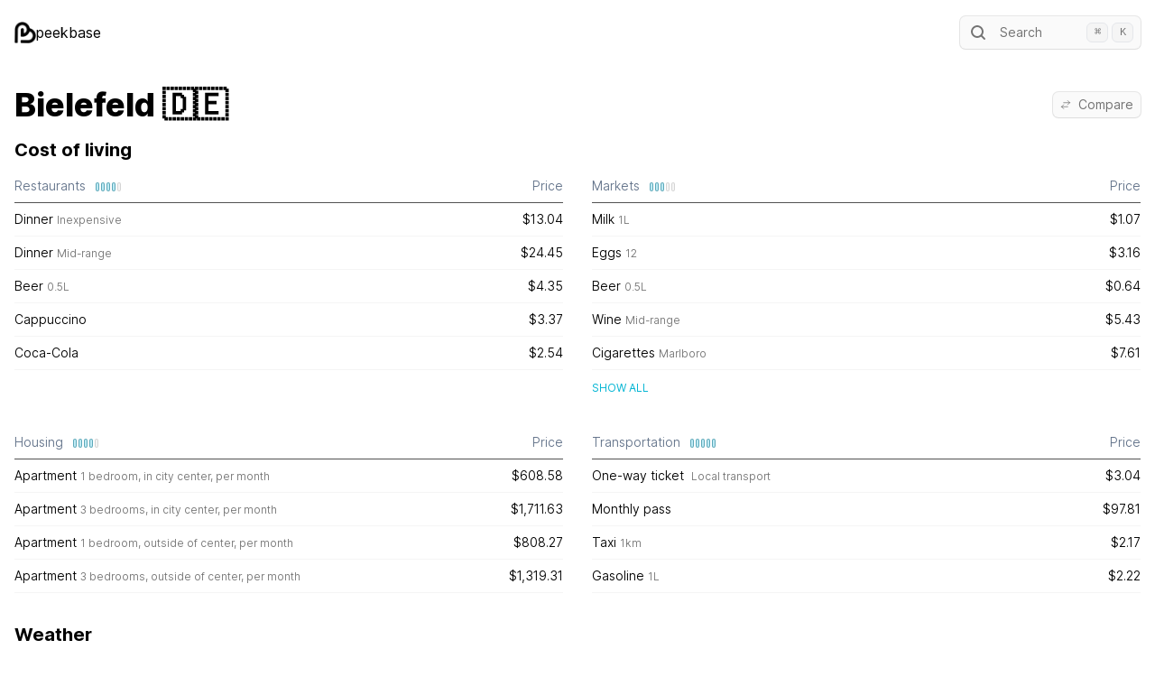

--- FILE ---
content_type: text/html; charset=utf-8
request_url: https://peekbase.com/city/bielefeld
body_size: 7611
content:
<!DOCTYPE html><html class="__variable_aaf875" lang="en"><head><meta charSet="utf-8"/><meta name="viewport" content="width=device-width, initial-scale=1"/><link rel="preload" href="/_next/static/media/c9a5bc6a7c948fb0-s.p.woff2" as="font" crossorigin="" type="font/woff2"/><link rel="preload" as="image" href="/img/logo.png"/><link rel="stylesheet" href="/_next/static/css/e04d21aa839fde64.css" data-precedence="next"/><link rel="preload" as="script" fetchPriority="low" href="/_next/static/chunks/webpack-c0436af2eda5aef8.js"/><script src="/_next/static/chunks/fd9d1056-25cd04371b7fa3e2.js" async=""></script><script src="/_next/static/chunks/472-06bc2ea2aafe1792.js" async=""></script><script src="/_next/static/chunks/main-app-892c3dff08e9cd4c.js" async=""></script><script src="/_next/static/chunks/810-b6478b8290f8070f.js" async=""></script><script src="/_next/static/chunks/42-425f377b41dfa48f.js" async=""></script><script src="/_next/static/chunks/app/layout-a5d09ad4e6c823db.js" async=""></script><script src="/_next/static/chunks/404-e32b8e3b345df1d4.js" async=""></script><script src="/_next/static/chunks/326-318ac59833080540.js" async=""></script><script src="/_next/static/chunks/app/city/layout-fac702a4047a4e61.js" async=""></script><script src="/_next/static/chunks/59-898d13fbccd78c7d.js" async=""></script><script src="/_next/static/chunks/app/city/%5Bslug%5D/page-94dde8abd34537f3.js" async=""></script><title>Peekbase | Bielefeld</title><meta name="description" content="Cost of living in Bielefeld"/><meta name="next-size-adjust"/><script src="/_next/static/chunks/polyfills-c67a75d1b6f99dc8.js" noModule=""></script></head><body><div class="container mx-auto px-4 pb-10"><!--$--><header class="flex items-center justify-between pb-2 pt-4"><a href="/"><div class="flex gap-2 py-2"><img src="/img/logo.png" alt="me" class="h-6 w-6"/> peekbase</div></a><div class="max-w-xs md:min-w-[200px]"><button type="button" class="flex w-full items-center rounded-md bg-neutral-50 py-1.5 pl-2 pr-8 text-sm leading-6 text-neutral-500 shadow-sm ring-1 ring-neutral-900/10 hover:ring-neutral-300 md:pr-2"><svg width="24" height="24" fill="none" aria-hidden="true" class="mr-3 flex-none"><path d="m19 19-3.5-3.5" stroke="currentColor" stroke-width="2" stroke-linecap="round" stroke-linejoin="round"></path><circle cx="11" cy="11" r="6" stroke="currentColor" stroke-width="2" stroke-linecap="round" stroke-linejoin="round"></circle></svg>Search</button><div class="max-h-[70vh]"></div></div></header><!--$--><!--$--><div class="py-4"><div class="flex items-center justify-between"><div><h1 class="py-4 text-4xl font-extrabold">Bielefeld<!-- --> <!-- -->🇩🇪</h1></div><div><div><button class="flex items-center rounded-md bg-neutral-50 px-2 py-0.5 text-sm leading-6 text-neutral-500 shadow-sm ring-1 ring-neutral-900/10 hover:ring-neutral-300"><svg xmlns="http://www.w3.org/2000/svg" fill="none" viewBox="0 0 24 24" stroke-width="1.5" stroke="currentColor" aria-hidden="true" class="mr-2 h-3 w-3 text-neutral-500"><path stroke-linecap="round" stroke-linejoin="round" d="M7.5 21L3 16.5m0 0L7.5 12M3 16.5h13.5m0-13.5L21 7.5m0 0L16.5 12M21 7.5H7.5"></path></svg>Compare</button><div class="max-h-[70vh]"></div></div></div></div><h2 class="pb-2 text-xl font-bold">Cost of living</h2><div class="grid gap-8 md:grid-cols-2"><div><div class="grid grid-cols-[4fr_1fr] text-sm font-[350]"><div class="text-caption border-b border-neutral-600 py-2 text-slate-500"><span class="flex items-center">Restaurants<div class="flex items-center ml-2 mt-px"><div class="ml-1 w-0.5 rounded-md h-2 ring-1 ring-[#5DA8B9] bg-[#BEEAF4]"></div><div class="ml-1 w-0.5 rounded-md h-2 ring-1 ring-[#5DA8B9] bg-[#BEEAF4]"></div><div class="ml-1 w-0.5 rounded-md h-2 ring-1 ring-[#5DA8B9] bg-[#BEEAF4]"></div><div class="ml-1 w-0.5 rounded-md h-2 ring-1 ring-[#5DA8B9] bg-[#BEEAF4]"></div><div class="ml-1 w-0.5 rounded-md h-2 ring-1 ring-neutral-300 bg-neutral-100"></div></div></span></div><div class="text-caption border-b border-neutral-600 py-2 text-slate-500"><span class="flex items-center justify-end">Price</span></div><div class="border-b border-neutral-100 py-2">Dinner<span class="pl-1"><span class="text-xs text-neutral-500">Inexpensive</span></span></div><div class="border-b border-neutral-100 py-2 text-right">$13.04</div><div class="border-b border-neutral-100 py-2">Dinner<span class="pl-1"><span class="text-xs text-neutral-500">Mid-range</span></span></div><div class="border-b border-neutral-100 py-2 text-right">$24.45</div><div class="border-b border-neutral-100 py-2">Beer<span class="pl-1"><span class="text-neutral-500 text-xs">0.5L</span></span></div><div class="border-b border-neutral-100 py-2 text-right">$4.35</div><div class="border-b border-neutral-100 py-2">Cappuccino</div><div class="border-b border-neutral-100 py-2 text-right">$3.37</div><div class="border-b border-neutral-100 py-2">Coca-Cola</div><div class="border-b border-neutral-100 py-2 text-right">$2.54</div></div></div><div><div class="grid grid-cols-[4fr_1fr] text-sm font-[350]"><div class="text-caption border-b border-neutral-600 py-2 text-slate-500"><span class="flex items-center">Markets<div class="flex items-center ml-2 mt-px"><div class="ml-1 w-0.5 rounded-md h-2 ring-1 ring-[#5DA8B9] bg-[#BEEAF4]"></div><div class="ml-1 w-0.5 rounded-md h-2 ring-1 ring-[#5DA8B9] bg-[#BEEAF4]"></div><div class="ml-1 w-0.5 rounded-md h-2 ring-1 ring-[#5DA8B9] bg-[#BEEAF4]"></div><div class="ml-1 w-0.5 rounded-md h-2 ring-1 ring-neutral-300 bg-neutral-100"></div><div class="ml-1 w-0.5 rounded-md h-2 ring-1 ring-neutral-300 bg-neutral-100"></div></div></span></div><div class="text-caption border-b border-neutral-600 py-2 text-slate-500"><span class="flex items-center justify-end">Price</span></div><div class="border-b border-neutral-100 py-2">Milk<span class="pl-1"><span class="text-neutral-500 text-xs">1L</span></span></div><div class="border-b border-neutral-100 py-2 text-right">$1.07</div><div class="border-b border-neutral-100 py-2">Eggs<span class="pl-1"><span class="text-neutral-500 text-xs">12</span></span></div><div class="border-b border-neutral-100 py-2 text-right">$3.16</div><div class="border-b border-neutral-100 py-2">Beer<span class="pl-1"><span class="text-neutral-500 text-xs">0.5L</span></span></div><div class="border-b border-neutral-100 py-2 text-right">$0.64</div><div class="border-b border-neutral-100 py-2">Wine<span class="pl-1"><span class="text-xs text-neutral-500">Mid-range</span></span></div><div class="border-b border-neutral-100 py-2 text-right">$5.43</div><div class="border-b border-neutral-100 py-2">Cigarettes<span class="pl-1"><span class="text-xs text-neutral-500">Marlboro</span></span></div><div class="border-b border-neutral-100 py-2 text-right">$7.61</div></div><button type="button" class="text-cyan-500 hover:text-cyan-600 background-transparent uppercase text-xs outline-none focus:outline-none ease-linear transition-all duration-150 mt-3">Show all</button></div><div><div class="grid grid-cols-[4fr_1fr] text-sm font-[350]"><div class="text-caption border-b border-neutral-600 py-2 text-slate-500"><span class="flex items-center">Housing<div class="flex items-center ml-2 mt-px"><div class="ml-1 w-0.5 rounded-md h-2 ring-1 ring-[#5DA8B9] bg-[#BEEAF4]"></div><div class="ml-1 w-0.5 rounded-md h-2 ring-1 ring-[#5DA8B9] bg-[#BEEAF4]"></div><div class="ml-1 w-0.5 rounded-md h-2 ring-1 ring-[#5DA8B9] bg-[#BEEAF4]"></div><div class="ml-1 w-0.5 rounded-md h-2 ring-1 ring-[#5DA8B9] bg-[#BEEAF4]"></div><div class="ml-1 w-0.5 rounded-md h-2 ring-1 ring-neutral-300 bg-neutral-100"></div></div></span></div><div class="text-caption border-b border-neutral-600 py-2 text-slate-500"><span class="flex items-center justify-end">Price</span></div><div class="border-b border-neutral-100 py-2">Apartment<span class="pl-1"><span class="text-xs text-neutral-500">1 bedroom, in city center</span><span class="text-neutral-500 text-xs">, per month</span></span></div><div class="border-b border-neutral-100 py-2 text-right">$608.58</div><div class="border-b border-neutral-100 py-2">Apartment<span class="pl-1"><span class="text-xs text-neutral-500">3 bedrooms, in city center</span><span class="text-neutral-500 text-xs">, per month</span></span></div><div class="border-b border-neutral-100 py-2 text-right">$1,711.63</div><div class="border-b border-neutral-100 py-2">Apartment<span class="pl-1"><span class="text-xs text-neutral-500">1 bedroom, outside of center</span><span class="text-neutral-500 text-xs">, per month</span></span></div><div class="border-b border-neutral-100 py-2 text-right">$808.27</div><div class="border-b border-neutral-100 py-2">Apartment<span class="pl-1"><span class="text-xs text-neutral-500">3 bedrooms, outside of center</span><span class="text-neutral-500 text-xs">, per month</span></span></div><div class="border-b border-neutral-100 py-2 text-right">$1,319.31</div></div></div><div><div class="grid grid-cols-[4fr_1fr] text-sm font-[350]"><div class="text-caption border-b border-neutral-600 py-2 text-slate-500"><span class="flex items-center">Transportation<div class="flex items-center ml-2 mt-px"><div class="ml-1 w-0.5 rounded-md h-2 ring-1 ring-[#5DA8B9] bg-[#BEEAF4]"></div><div class="ml-1 w-0.5 rounded-md h-2 ring-1 ring-[#5DA8B9] bg-[#BEEAF4]"></div><div class="ml-1 w-0.5 rounded-md h-2 ring-1 ring-[#5DA8B9] bg-[#BEEAF4]"></div><div class="ml-1 w-0.5 rounded-md h-2 ring-1 ring-[#5DA8B9] bg-[#BEEAF4]"></div><div class="ml-1 w-0.5 rounded-md h-2 ring-1 ring-[#5DA8B9] bg-[#BEEAF4]"></div></div></span></div><div class="text-caption border-b border-neutral-600 py-2 text-slate-500"><span class="flex items-center justify-end">Price</span></div><div class="border-b border-neutral-100 py-2">One-way ticket <span class="pl-1"><span class="text-xs text-neutral-500">Local transport</span></span></div><div class="border-b border-neutral-100 py-2 text-right">$3.04</div><div class="border-b border-neutral-100 py-2">Monthly pass</div><div class="border-b border-neutral-100 py-2 text-right">$97.81</div><div class="border-b border-neutral-100 py-2">Taxi<span class="pl-1"><span class="text-neutral-500 text-xs">1km</span></span></div><div class="border-b border-neutral-100 py-2 text-right">$2.17</div><div class="border-b border-neutral-100 py-2">Gasoline<span class="pl-1"><span class="text-neutral-500 text-xs">1L</span></span></div><div class="border-b border-neutral-100 py-2 text-right">$2.22</div></div></div></div><h2 class="pb-2 pt-8 text-xl font-bold">Weather</h2><div class="grid gap-4 md:grid-cols-2 md:gap-8 lg:grid-cols-3 xl:gap-32"><div class="text-sm font-[350] md:col-span-2 lg:col-span-1"><div class="pb-3 font-semibold">Monthly weather rating</div><div class="columns-2 gap-2 md:columns-3 lg:columns-1"><div class="flex items-center py-1"><div class="w-12 text-xs uppercase">Jan</div><div class="min-w-[110px]"><div class="rounded-md border px-5 text-center border-yellow-400">Mediocre</div></div></div><div class="flex items-center py-1"><div class="w-12 text-xs uppercase">Feb</div><div class="min-w-[110px]"><div class="rounded-md border px-5 text-center border-yellow-400">Mediocre</div></div></div><div class="flex items-center py-1"><div class="w-12 text-xs uppercase">Mar</div><div class="min-w-[110px]"><div class="rounded-md border px-5 text-center border-yellow-400">Mediocre</div></div></div><div class="flex items-center py-1"><div class="w-12 text-xs uppercase">Apr</div><div class="min-w-[110px]"><div class="rounded-md border px-5 text-center border-green-300">Fair</div></div></div><div class="flex items-center py-1"><div class="w-12 text-xs uppercase">May</div><div class="min-w-[110px]"><div class="rounded-md border px-5 text-center border-green-400">Pleasant</div></div></div><div class="flex items-center py-1"><div class="w-12 text-xs uppercase">Jun</div><div class="min-w-[110px]"><div class="rounded-md border px-5 text-center border-green-600">Excellent</div></div></div><div class="flex items-center py-1"><div class="w-12 text-xs uppercase">Jul</div><div class="min-w-[110px]"><div class="rounded-md border px-5 text-center border-green-600">Excellent</div></div></div><div class="flex items-center py-1"><div class="w-12 text-xs uppercase">Aug</div><div class="min-w-[110px]"><div class="rounded-md border px-5 text-center border-green-600">Excellent</div></div></div><div class="flex items-center py-1"><div class="w-12 text-xs uppercase">Sep</div><div class="min-w-[110px]"><div class="rounded-md border px-5 text-center border-green-400">Pleasant</div></div></div><div class="flex items-center py-1"><div class="w-12 text-xs uppercase">Oct</div><div class="min-w-[110px]"><div class="rounded-md border px-5 text-center border-green-300">Fair</div></div></div><div class="flex items-center py-1"><div class="w-12 text-xs uppercase">Nov</div><div class="min-w-[110px]"><div class="rounded-md border px-5 text-center border-yellow-400">Mediocre</div></div></div><div class="flex items-center py-1"><div class="w-12 text-xs uppercase">Dec</div><div class="min-w-[110px]"><div class="rounded-md border px-5 text-center border-yellow-400">Mediocre</div></div></div></div></div><div class="grid grid-cols-[auto_auto_1fr_auto] items-center gap-2 gap-x-4 text-sm font-[350]"><div class="col-span-4 pb-1 font-semibold">Temperature</div><div class="text-xs uppercase">Jan</div><div class="text-right text-neutral-500">1<!-- -->°</div><svg width="100%" height="12"><rect x="0" y="3" width="100%" height="4" fill="#F3F4F6" stroke="#E4E7EB" rx="2"></rect><rect x="calc(0% + 0.5px)" y="2" width="18.105385060799083%" height="6" fill="#FADDB1" stroke="#F0AC47" rx="2"></rect></svg><div class="text-right font-normal">5<!-- -->°</div><div class="text-xs uppercase">Feb</div><div class="text-right text-neutral-500">1<!-- -->°</div><svg width="100%" height="12"><rect x="0" y="3" width="100%" height="4" fill="#F3F4F6" stroke="#E4E7EB" rx="2"></rect><rect x="0.34651874338302513%" y="2" width="26.57989536186498%" height="6" fill="#FADDB1" stroke="#F0AC47" rx="2"></rect></svg><div class="text-right font-normal">7<!-- -->°</div><div class="text-xs uppercase">Mar</div><div class="text-right text-neutral-500">2<!-- -->°</div><svg width="100%" height="12"><rect x="0" y="3" width="100%" height="4" fill="#F3F4F6" stroke="#E4E7EB" rx="2"></rect><rect x="5.669947886508389%" y="2" width="34.59872611464968%" height="6" fill="#FADDB1" stroke="#F0AC47" rx="2"></rect></svg><div class="text-right font-normal">10<!-- -->°</div><div class="text-xs uppercase">Apr</div><div class="text-right text-neutral-500">4<!-- -->°</div><svg width="100%" height="12"><rect x="0" y="3" width="100%" height="4" fill="#F3F4F6" stroke="#E4E7EB" rx="2"></rect><rect x="16.71461107894229%" y="2" width="40.00262497587337%" height="6" fill="#FADDB1" stroke="#F0AC47" rx="2"></rect></svg><div class="text-right font-normal">14<!-- -->°</div><div class="text-xs uppercase">May</div><div class="text-right text-neutral-500">9<!-- -->°</div><svg width="100%" height="12"><rect x="0" y="3" width="100%" height="4" fill="#F3F4F6" stroke="#E4E7EB" rx="2"></rect><rect x="34.705269253039965%" y="2" width="40.49334105385058%" height="6" fill="#FADDB1" stroke="#F0AC47" rx="2"></rect></svg><div class="text-right font-normal">18<!-- -->°</div><div class="text-xs uppercase">Jun</div><div class="text-right text-neutral-500">14<!-- -->°</div><svg width="100%" height="12"><rect x="0" y="3" width="100%" height="4" fill="#F3F4F6" stroke="#E4E7EB" rx="2"></rect><rect x="56.659795406292226%" y="2" width="39.17930901370391%" height="6" fill="#FADDB1" stroke="#F0AC47" rx="2"></rect></svg><div class="text-right font-normal">23<!-- -->°</div><div class="text-xs uppercase">Jul</div><div class="text-right text-neutral-500">14<!-- -->°</div><svg width="100%" height="12"><rect x="0" y="3" width="100%" height="4" fill="#F3F4F6" stroke="#E4E7EB" rx="2"></rect><rect x="59.59235668789811%" y="2" width="37.887666473653745%" height="6" fill="#FADDB1" stroke="#F0AC47" rx="2"></rect></svg><div class="text-right font-normal">23<!-- -->°</div><div class="text-xs uppercase">Aug</div><div class="text-right text-neutral-500">15<!-- -->°</div><svg width="100%" height="12"><rect x="0" y="3" width="100%" height="4" fill="#F3F4F6" stroke="#E4E7EB" rx="2"></rect><rect x="62.02200347423281%" y="2" width="calc(37.977996525767175% - 0.5px)" height="6" fill="#FADDB1" stroke="#F0AC47" rx="2"></rect></svg><div class="text-right font-normal">24<!-- -->°</div><div class="text-xs uppercase">Sep</div><div class="text-right text-neutral-500">11<!-- -->°</div><svg width="100%" height="12"><rect x="0" y="3" width="100%" height="4" fill="#F3F4F6" stroke="#E4E7EB" rx="2"></rect><rect x="44.937116386797925%" y="2" width="34.92630766261339%" height="6" fill="#FADDB1" stroke="#F0AC47" rx="2"></rect></svg><div class="text-right font-normal">19<!-- -->°</div><div class="text-xs uppercase">Oct</div><div class="text-right text-neutral-500">9<!-- -->°</div><svg width="100%" height="12"><rect x="0" y="3" width="100%" height="4" fill="#F3F4F6" stroke="#E4E7EB" rx="2"></rect><rect x="36.870874348581346%" y="2" width="26.58946149392012%" height="6" fill="#FADDB1" stroke="#F0AC47" rx="2"></rect></svg><div class="text-right font-normal">15<!-- -->°</div><div class="text-xs uppercase">Nov</div><div class="text-right text-neutral-500">4<!-- -->°</div><svg width="100%" height="12"><rect x="0" y="3" width="100%" height="4" fill="#F3F4F6" stroke="#E4E7EB" rx="2"></rect><rect x="15.699826288361308%" y="2" width="21.336807566106955%" height="6" fill="#FADDB1" stroke="#F0AC47" rx="2"></rect></svg><div class="text-right font-normal">9<!-- -->°</div><div class="text-xs uppercase">Dec</div><div class="text-right text-neutral-500">2<!-- -->°</div><svg width="100%" height="12"><rect x="0" y="3" width="100%" height="4" fill="#F3F4F6" stroke="#E4E7EB" rx="2"></rect><rect x="6.791092192366076%" y="2" width="16.27510915663782%" height="6" fill="#FADDB1" stroke="#F0AC47" rx="2"></rect></svg><div class="text-right font-normal">6<!-- -->°</div></div><div class="grid grid-cols-[auto_auto_1fr_auto] items-center gap-2 gap-x-4 text-sm font-[350]"><div class="col-span-4 pb-1 font-semibold">Precipitation</div><div class="text-xs uppercase">Jan</div><svg width="100%" height="12"><rect x="1" y="2" width="94%" height="6" fill="#A8E4F2" stroke="#238FA6" rx="2"></rect></svg><div class="whitespace-nowrap text-right font-normal">77<!-- --> mm</div><div class="text-neutral-500">6<span class="text-xs">h</span> <!-- -->29<span class="text-xs">min</span></div><div class="text-xs uppercase">Feb</div><svg width="100%" height="12"><rect x="1" y="2" width="98%" height="6" fill="#A8E4F2" stroke="#238FA6" rx="2"></rect></svg><div class="whitespace-nowrap text-right font-normal">80<!-- --> mm</div><div class="text-neutral-500">5<span class="text-xs">h</span> <!-- -->47<span class="text-xs">min</span></div><div class="text-xs uppercase">Mar</div><svg width="100%" height="12"><rect x="1" y="2" width="74%" height="6" fill="#A8E4F2" stroke="#238FA6" rx="2"></rect></svg><div class="whitespace-nowrap text-right font-normal">60<!-- --> mm</div><div class="text-neutral-500">4<span class="text-xs">h</span> <!-- -->48<span class="text-xs">min</span></div><div class="text-xs uppercase">Apr</div><svg width="100%" height="12"><rect x="1" y="2" width="56%" height="6" fill="#A8E4F2" stroke="#238FA6" rx="2"></rect></svg><div class="whitespace-nowrap text-right font-normal">45<!-- --> mm</div><div class="text-neutral-500">4<span class="text-xs">h</span> <!-- -->1<span class="text-xs">min</span></div><div class="text-xs uppercase">May</div><svg width="100%" height="12"><rect x="1" y="2" width="66%" height="6" fill="#A8E4F2" stroke="#238FA6" rx="2"></rect></svg><div class="whitespace-nowrap text-right font-normal">54<!-- --> mm</div><div class="text-neutral-500">3<span class="text-xs">h</span> <!-- -->52<span class="text-xs">min</span></div><div class="text-xs uppercase">Jun</div><svg width="100%" height="12"><rect x="1" y="2" width="77%" height="6" fill="#A8E4F2" stroke="#238FA6" rx="2"></rect></svg><div class="whitespace-nowrap text-right font-normal">63<!-- --> mm</div><div class="text-neutral-500">3<span class="text-xs">h</span> <!-- -->22<span class="text-xs">min</span></div><div class="text-xs uppercase">Jul</div><svg width="100%" height="12"><rect x="1" y="2" width="95%" height="6" fill="#A8E4F2" stroke="#238FA6" rx="2"></rect></svg><div class="whitespace-nowrap text-right font-normal">78<!-- --> mm</div><div class="text-neutral-500">3<span class="text-xs">h</span> <!-- -->52<span class="text-xs">min</span></div><div class="text-xs uppercase">Aug</div><svg width="100%" height="12"><rect x="1" y="2" width="74%" height="6" fill="#A8E4F2" stroke="#238FA6" rx="2"></rect></svg><div class="whitespace-nowrap text-right font-normal">60<!-- --> mm</div><div class="text-neutral-500">3<span class="text-xs">h</span> <!-- -->39<span class="text-xs">min</span></div><div class="text-xs uppercase">Sep</div><svg width="100%" height="12"><rect x="1" y="2" width="74%" height="6" fill="#A8E4F2" stroke="#238FA6" rx="2"></rect></svg><div class="whitespace-nowrap text-right font-normal">60<!-- --> mm</div><div class="text-neutral-500">3<span class="text-xs">h</span> <!-- -->53<span class="text-xs">min</span></div><div class="text-xs uppercase">Oct</div><svg width="100%" height="12"><rect x="1" y="2" width="89%" height="6" fill="#A8E4F2" stroke="#238FA6" rx="2"></rect></svg><div class="whitespace-nowrap text-right font-normal">73<!-- --> mm</div><div class="text-neutral-500">4<span class="text-xs">h</span> <!-- -->49<span class="text-xs">min</span></div><div class="text-xs uppercase">Nov</div><svg width="100%" height="12"><rect x="1" y="2" width="62%" height="6" fill="#A8E4F2" stroke="#238FA6" rx="2"></rect></svg><div class="whitespace-nowrap text-right font-normal">51<!-- --> mm</div><div class="text-neutral-500">4<span class="text-xs">h</span> <!-- -->24<span class="text-xs">min</span></div><div class="text-xs uppercase">Dec</div><svg width="100%" height="12"><rect x="1" y="2" width="calc(100% - 1.5px)" height="6" fill="#A8E4F2" stroke="#238FA6" rx="2"></rect></svg><div class="whitespace-nowrap text-right font-normal">81<!-- --> mm</div><div class="text-neutral-500">6<span class="text-xs">h</span> <!-- -->12<span class="text-xs">min</span></div></div></div></div><!--/$--><!--/$--><!--/$--></div><style>
          #nprogress {
            pointer-events: none;
          }

          #nprogress .bar {
            background: #A8E3F2;

            position: fixed;
            z-index: 1031;
            top: 0;
            left: 0;

            width: 100%;
            height: 4px;
          }

          /* Fancy blur effect */
          #nprogress .peg {
            display: block;
            position: absolute;
            right: 0px;
            width: 100px;
            height: 100%;
            box-shadow: 0 0 10px #A8E3F2, 0 0 5px #A8E3F2;
            opacity: 1.0;

            -webkit-transform: rotate(3deg) translate(0px, -4px);
                -ms-transform: rotate(3deg) translate(0px, -4px);
                    transform: rotate(3deg) translate(0px, -4px);
          }

          /* Remove these to get rid of the spinner */
          #nprogress .spinner {
            display: block;
            position: fixed;
            z-index: 1031;
            top: 15px;
            right: 15px;
          }

          #nprogress .spinner-icon {
            width: 18px;
            height: 18px;
            box-sizing: border-box;

            border: solid 2px transparent;
            border-top-color: #A8E3F2;
            border-left-color: #A8E3F2;
            border-radius: 50%;

            -webkit-animation: nprogress-spinner 400ms linear infinite;
                    animation: nprogress-spinner 400ms linear infinite;
          }

          .nprogress-custom-parent {
            overflow: hidden;
            position: relative;
          }

          .nprogress-custom-parent #nprogress .spinner,
          .nprogress-custom-parent #nprogress .bar {
            position: absolute;
          }

          @-webkit-keyframes nprogress-spinner {
            0%   { -webkit-transform: rotate(0deg); }
            100% { -webkit-transform: rotate(360deg); }
          }
          @keyframes nprogress-spinner {
            0%   { transform: rotate(0deg); }
            100% { transform: rotate(360deg); }
          }
        </style><script src="/_next/static/chunks/webpack-c0436af2eda5aef8.js" async=""></script><script>(self.__next_f=self.__next_f||[]).push([0]);self.__next_f.push([2,null])</script><script>self.__next_f.push([1,"1:HL[\"/_next/static/media/c9a5bc6a7c948fb0-s.p.woff2\",\"font\",{\"crossOrigin\":\"\",\"type\":\"font/woff2\"}]\n2:HL[\"/_next/static/css/e04d21aa839fde64.css\",\"style\"]\n0:\"$L3\"\n"])</script><script>self.__next_f.push([1,"4:I[3728,[],\"\"]\n6:I[9928,[],\"\"]\n7:I[9767,[\"810\",\"static/chunks/810-b6478b8290f8070f.js\",\"42\",\"static/chunks/42-425f377b41dfa48f.js\",\"185\",\"static/chunks/app/layout-a5d09ad4e6c823db.js\"],\"Providers\"]\n8:I[6954,[],\"\"]\n9:I[7264,[],\"\"]\na:I[8326,[\"810\",\"static/chunks/810-b6478b8290f8070f.js\",\"42\",\"static/chunks/42-425f377b41dfa48f.js\",\"404\",\"static/chunks/404-e32b8e3b345df1d4.js\",\"326\",\"static/chunks/326-318ac59833080540.js\",\"75\",\"static/chunks/app/city/layout-fac702a4047a4e61.js\"],\"\"]\nb:I[3021,[\"810\",\"static/chu"])</script><script>self.__next_f.push([1,"nks/810-b6478b8290f8070f.js\",\"42\",\"static/chunks/42-425f377b41dfa48f.js\",\"404\",\"static/chunks/404-e32b8e3b345df1d4.js\",\"326\",\"static/chunks/326-318ac59833080540.js\",\"75\",\"static/chunks/app/city/layout-fac702a4047a4e61.js\"],\"\"]\ne:I[3994,[\"810\",\"static/chunks/810-b6478b8290f8070f.js\",\"42\",\"static/chunks/42-425f377b41dfa48f.js\",\"185\",\"static/chunks/app/layout-a5d09ad4e6c823db.js\"],\"\"]\n"])</script><script>self.__next_f.push([1,"3:[[[\"$\",\"link\",\"0\",{\"rel\":\"stylesheet\",\"href\":\"/_next/static/css/e04d21aa839fde64.css\",\"precedence\":\"next\",\"crossOrigin\":\"$undefined\"}]],[\"$\",\"$L4\",null,{\"buildId\":\"q5hiU_gZYa6whXnHCiyQe\",\"assetPrefix\":\"\",\"initialCanonicalUrl\":\"/city/bielefeld\",\"initialTree\":[\"\",{\"children\":[\"city\",{\"children\":[[\"slug\",\"bielefeld\",\"d\"],{\"children\":[\"__PAGE__\",{}]}]}]},\"$undefined\",\"$undefined\",true],\"initialHead\":[false,\"$L5\"],\"globalErrorComponent\":\"$6\",\"children\":[null,[\"$\",\"html\",null,{\"className\":\"__variable_aaf875\",\"lang\":\"en\",\"children\":[[\"$\",\"head\",null,{}],[\"$\",\"body\",null,{\"children\":[[\"$\",\"$L7\",null,{\"children\":[\"$\",\"div\",null,{\"className\":\"container mx-auto px-4 pb-10\",\"children\":[\"$\",\"$L8\",null,{\"parallelRouterKey\":\"children\",\"segmentPath\":[\"children\"],\"loading\":[\"$\",\"div\",null,{\"className\":\"flex justify-center items-center h-screen\",\"children\":[\"$\",\"div\",null,{\"className\":\"rounded-full animate-spin border border-solid border-neutral-500 border-t-transparent w-12 h-12\"}]}],\"loadingStyles\":[],\"loadingScripts\":[],\"hasLoading\":true,\"error\":\"$undefined\",\"errorStyles\":\"$undefined\",\"errorScripts\":\"$undefined\",\"template\":[\"$\",\"$L9\",null,{}],\"templateStyles\":\"$undefined\",\"templateScripts\":\"$undefined\",\"notFound\":[[\"$\",\"title\",null,{\"children\":\"404: This page could not be found.\"}],[\"$\",\"div\",null,{\"style\":{\"fontFamily\":\"system-ui,\\\"Segoe UI\\\",Roboto,Helvetica,Arial,sans-serif,\\\"Apple Color Emoji\\\",\\\"Segoe UI Emoji\\\"\",\"height\":\"100vh\",\"textAlign\":\"center\",\"display\":\"flex\",\"flexDirection\":\"column\",\"alignItems\":\"center\",\"justifyContent\":\"center\"},\"children\":[\"$\",\"div\",null,{\"children\":[[\"$\",\"style\",null,{\"dangerouslySetInnerHTML\":{\"__html\":\"body{color:#000;background:#fff;margin:0}.next-error-h1{border-right:1px solid rgba(0,0,0,.3)}@media (prefers-color-scheme:dark){body{color:#fff;background:#000}.next-error-h1{border-right:1px solid rgba(255,255,255,.3)}}\"}}],[\"$\",\"h1\",null,{\"className\":\"next-error-h1\",\"style\":{\"display\":\"inline-block\",\"margin\":\"0 20px 0 0\",\"padding\":\"0 23px 0 0\",\"fontSize\":24,\"fontWeight\":500,\"verticalAlign\":\"top\",\"lineHeight\":\"49px\"},\"children\":\"404\"}],[\"$\",\"div\",null,{\"style\":{\"display\":\"inline-block\"},\"children\":[\"$\",\"h2\",null,{\"style\":{\"fontSize\":14,\"fontWeight\":400,\"lineHeight\":\"49px\",\"margin\":0},\"children\":\"This page could not be found.\"}]}]]}]}]],\"notFoundStyles\":[],\"childProp\":{\"current\":[null,[[\"$\",\"header\",null,{\"className\":\"flex items-center justify-between pb-2 pt-4\",\"children\":[[\"$\",\"$La\",null,{\"href\":\"/\",\"children\":[\"$\",\"div\",null,{\"className\":\"flex gap-2 py-2\",\"children\":[[\"$\",\"img\",null,{\"src\":\"/img/logo.png\",\"alt\":\"me\",\"className\":\"h-6 w-6\"}],\" peekbase\"]}]}],[\"$\",\"div\",null,{\"className\":\"max-w-xs md:min-w-[200px]\",\"children\":[\"$\",\"$Lb\",null,{}]}]]}],[\"$\",\"$L8\",null,{\"parallelRouterKey\":\"children\",\"segmentPath\":[\"children\",\"city\",\"children\"],\"loading\":[\"$\",\"div\",null,{\"className\":\"flex justify-center items-center h-screen\",\"children\":[\"$\",\"div\",null,{\"className\":\"rounded-full animate-spin border border-solid border-neutral-500 border-t-transparent w-12 h-12\"}]}],\"loadingStyles\":[],\"loadingScripts\":[],\"hasLoading\":true,\"error\":\"$undefined\",\"errorStyles\":\"$undefined\",\"errorScripts\":\"$undefined\",\"template\":[\"$\",\"$L9\",null,{}],\"templateStyles\":\"$undefined\",\"templateScripts\":\"$undefined\",\"notFound\":\"$undefined\",\"notFoundStyles\":\"$undefined\",\"childProp\":{\"current\":[\"$\",\"$L8\",null,{\"parallelRouterKey\":\"children\",\"segmentPath\":[\"children\",\"city\",\"children\",[\"slug\",\"bielefeld\",\"d\"],\"children\"],\"loading\":[\"$\",\"div\",null,{\"className\":\"flex justify-center items-center h-screen\",\"children\":[\"$\",\"div\",null,{\"className\":\"rounded-full animate-spin border border-solid border-neutral-500 border-t-transparent w-12 h-12\"}]}],\"loadingStyles\":[],\"loadingScripts\":[],\"hasLoading\":true,\"error\":\"$undefined\",\"errorStyles\":\"$undefined\",\"errorScripts\":\"$undefined\",\"template\":[\"$\",\"$L9\",null,{}],\"templateStyles\":\"$undefined\",\"templateScripts\":\"$undefined\",\"notFound\":\"$undefined\",\"notFoundStyles\":\"$undefined\",\"childProp\":{\"current\":[\"$Lc\",\"$Ld\",null],\"segment\":\"__PAGE__\"},\"styles\":null}],\"segment\":[\"slug\",\"bielefeld\",\"d\"]},\"styles\":null}]],null],\"segment\":\"city\"},\"styles\":null}]}]}],[\"$\",\"$Le\",null,{\"strategy\":\"lazyOnload\",\"data-api\":\"https://data.hapsli.com\",\"data-domain\":\"peekbase.com\",\"src\":\"https://js.hapsli.com/hapsli.js\"}]]}]]}],null]}]]\n"])</script><script>self.__next_f.push([1,"5:[[\"$\",\"meta\",\"0\",{\"name\":\"viewport\",\"content\":\"width=device-width, initial-scale=1\"}],[\"$\",\"meta\",\"1\",{\"charSet\":\"utf-8\"}],[\"$\",\"title\",\"2\",{\"children\":\"Peekbase | Bielefeld\"}],[\"$\",\"meta\",\"3\",{\"name\":\"description\",\"content\":\"Cost of living in Bielefeld\"}],[\"$\",\"meta\",\"4\",{\"name\":\"next-size-adjust\"}]]\nc:null\n"])</script><script>self.__next_f.push([1,"f:I[4173,[\"810\",\"static/chunks/810-b6478b8290f8070f.js\",\"42\",\"static/chunks/42-425f377b41dfa48f.js\",\"404\",\"static/chunks/404-e32b8e3b345df1d4.js\",\"59\",\"static/chunks/59-898d13fbccd78c7d.js\",\"893\",\"static/chunks/app/city/%5Bslug%5D/page-94dde8abd34537f3.js\"],\"\"]\n10:I[4484,[\"810\",\"static/chunks/810-b6478b8290f8070f.js\",\"42\",\"static/chunks/42-425f377b41dfa48f.js\",\"404\",\"static/chunks/404-e32b8e3b345df1d4.js\",\"59\",\"static/chunks/59-898d13fbccd78c7d.js\",\"893\",\"static/chunks/app/city/%5Bslug%5D/page-94dde8abd3453"])</script><script>self.__next_f.push([1,"7f3.js\"],\"\"]\n"])</script><script>self.__next_f.push([1,"d:[\"$\",\"div\",null,{\"className\":\"py-4\",\"children\":[[\"$\",\"div\",null,{\"className\":\"flex items-center justify-between\",\"children\":[[\"$\",\"div\",null,{\"children\":[\"$\",\"h1\",null,{\"className\":\"py-4 text-4xl font-extrabold\",\"children\":[\"Bielefeld\",\" \",\"🇩🇪\"]}]}],[\"$\",\"div\",null,{\"children\":[\"$\",\"$Lf\",null,{\"slug\":\"bielefeld\"}]}]]}],[\"$\",\"h2\",null,{\"className\":\"pb-2 text-xl font-bold\",\"children\":\"Cost of living\"}],[\"$\",\"$L10\",null,{\"items\":[{\"id\":19,\"slug\":\"app-top-1\",\"title\":\"Apartment\",\"category\":\"housing\",\"amount\":\"30\",\"unit\":\"day\",\"description\":\"1 bedroom, in city center\",\"order\":1},{\"id\":1,\"slug\":\"dinner-cheap\",\"title\":\"Dinner\",\"category\":\"restaurant\",\"amount\":null,\"unit\":null,\"description\":\"Inexpensive\",\"order\":1},{\"id\":15,\"slug\":\"ticket\",\"title\":\"One-way ticket \",\"category\":\"transportation\",\"amount\":null,\"unit\":null,\"description\":\"Local transport\",\"order\":1},{\"id\":6,\"slug\":\"milk\",\"title\":\"Milk\",\"category\":\"market\",\"amount\":\"1\",\"unit\":\"liter\",\"description\":null,\"order\":1},{\"id\":20,\"slug\":\"app-top-3\",\"title\":\"Apartment\",\"category\":\"housing\",\"amount\":\"30\",\"unit\":\"day\",\"description\":\"3 bedrooms, in city center\",\"order\":2},{\"id\":16,\"slug\":\"monthly-pass\",\"title\":\"Monthly pass\",\"category\":\"transportation\",\"amount\":null,\"unit\":null,\"description\":null,\"order\":2},{\"id\":7,\"slug\":\"eggs\",\"title\":\"Eggs\",\"category\":\"market\",\"amount\":\"12\",\"unit\":\"amount\",\"description\":null,\"order\":2},{\"id\":2,\"slug\":\"dinner-mid\",\"title\":\"Dinner\",\"category\":\"restaurant\",\"amount\":null,\"unit\":null,\"description\":\"Mid-range\",\"order\":2},{\"id\":21,\"slug\":\"app-cheap-1\",\"title\":\"Apartment\",\"category\":\"housing\",\"amount\":\"30\",\"unit\":\"day\",\"description\":\"1 bedroom, outside of center\",\"order\":3},{\"id\":3,\"slug\":\"beer\",\"title\":\"Beer\",\"category\":\"restaurant\",\"amount\":\"0.5\",\"unit\":\"liter\",\"description\":\"\",\"order\":3},{\"id\":17,\"slug\":\"taxi\",\"title\":\"Taxi\",\"category\":\"transportation\",\"amount\":\"1\",\"unit\":\"km\",\"description\":null,\"order\":3},{\"id\":12,\"slug\":\"beer\",\"title\":\"Beer\",\"category\":\"market\",\"amount\":\"0.5\",\"unit\":\"liter\",\"description\":null,\"order\":3},{\"id\":22,\"slug\":\"app-cheap-3\",\"title\":\"Apartment\",\"category\":\"housing\",\"amount\":\"30\",\"unit\":\"day\",\"description\":\"3 bedrooms, outside of center\",\"order\":4},{\"id\":13,\"slug\":\"wine\",\"title\":\"Wine\",\"category\":\"market\",\"amount\":null,\"unit\":null,\"description\":\"Mid-range\",\"order\":4},{\"id\":4,\"slug\":\"coffee\",\"title\":\"Cappuccino\",\"category\":\"restaurant\",\"amount\":null,\"unit\":null,\"description\":null,\"order\":4},{\"id\":18,\"slug\":\"gas\",\"title\":\"Gasoline\",\"category\":\"transportation\",\"amount\":\"1\",\"unit\":\"liter\",\"description\":null,\"order\":4},{\"id\":14,\"slug\":\"cigarettes\",\"title\":\"Cigarettes\",\"category\":\"market\",\"amount\":null,\"unit\":null,\"description\":\"Marlboro\",\"order\":5},{\"id\":5,\"slug\":\"cola\",\"title\":\"Coca-Cola\",\"category\":\"restaurant\",\"amount\":null,\"unit\":null,\"description\":null,\"order\":5},{\"id\":8,\"slug\":\"chicken\",\"title\":\"Chicken fillets\",\"category\":\"market\",\"amount\":\"1\",\"unit\":\"kg\",\"description\":null,\"order\":6},{\"id\":9,\"slug\":\"rice\",\"title\":\"Rice\",\"category\":\"market\",\"amount\":\"1\",\"unit\":\"kg\",\"description\":null,\"order\":7},{\"id\":10,\"slug\":\"bananas\",\"title\":\"Bananas\",\"category\":\"market\",\"amount\":\"1\",\"unit\":\"kg\",\"description\":null,\"order\":8},{\"id\":11,\"slug\":\"tomatoes\",\"title\":\"Tomatoes\",\"category\":\"market\",\"amount\":\"1\",\"unit\":\"kg\",\"description\":null,\"order\":9}],\"prices\":[{\"id\":350780,\"itemId\":10,\"price\":173,\"weight\":1,\"createdAt\":\"$D2023-04-02T21:48:17.709Z\",\"locationId\":2903},{\"id\":350870,\"itemId\":11,\"price\":86,\"weight\":1,\"createdAt\":\"$D2023-04-02T21:48:17.709Z\",\"locationId\":2903},{\"id\":354436,\"itemId\":16,\"price\":9781,\"weight\":1,\"createdAt\":\"$D2023-04-02T21:48:17.709Z\",\"locationId\":2903},{\"id\":358815,\"itemId\":19,\"price\":60858,\"weight\":1,\"createdAt\":\"$D2023-04-02T21:48:17.709Z\",\"locationId\":2903},{\"id\":360138,\"itemId\":3,\"price\":435,\"weight\":1,\"createdAt\":\"$D2023-04-02T21:48:17.709Z\",\"locationId\":2903},{\"id\":361296,\"itemId\":13,\"price\":543,\"weight\":1,\"createdAt\":\"$D2023-04-02T21:48:17.709Z\",\"locationId\":2903},{\"id\":362502,\"itemId\":5,\"price\":254,\"weight\":1,\"createdAt\":\"$D2023-04-02T21:48:17.709Z\",\"locationId\":2903},{\"id\":363558,\"itemId\":4,\"price\":337,\"weight\":1,\"createdAt\":\"$D2023-04-02T21:48:17.709Z\",\"locationId\":2903},{\"id\":363563,\"itemId\":17,\"price\":217,\"weight\":1,\"createdAt\":\"$D2023-04-02T21:48:17.709Z\",\"locationId\":2903},{\"id\":372783,\"itemId\":7,\"price\":316,\"weight\":1,\"createdAt\":\"$D2023-04-02T21:48:17.709Z\",\"locationId\":2903},{\"id\":376022,\"itemId\":15,\"price\":304,\"weight\":1,\"createdAt\":\"$D2023-04-02T21:48:17.709Z\",\"locationId\":2903},{\"id\":376913,\"itemId\":1,\"price\":1304,\"weight\":1,\"createdAt\":\"$D2023-04-02T21:48:17.709Z\",\"locationId\":2903},{\"id\":377803,\"itemId\":14,\"price\":761,\"weight\":1,\"createdAt\":\"$D2023-04-02T21:48:17.709Z\",\"locationId\":2903},{\"id\":379697,\"itemId\":22,\"price\":131931,\"weight\":1,\"createdAt\":\"$D2023-04-02T21:48:17.709Z\",\"locationId\":2903},{\"id\":383103,\"itemId\":12,\"price\":64,\"weight\":1,\"createdAt\":\"$D2023-04-02T21:48:17.709Z\",\"locationId\":2903},{\"id\":385696,\"itemId\":9,\"price\":233,\"weight\":1,\"createdAt\":\"$D2023-04-02T21:48:17.709Z\",\"locationId\":2903},{\"id\":385917,\"itemId\":18,\"price\":222,\"weight\":1,\"createdAt\":\"$D2023-04-02T21:48:17.709Z\",\"locationId\":2903},{\"id\":386907,\"itemId\":20,\"price\":171163,\"weight\":1,\"createdAt\":\"$D2023-04-02T21:48:17.709Z\",\"locationId\":2903},{\"id\":387584,\"itemId\":21,\"price\":80827,\"weight\":1,\"createdAt\":\"$D2023-04-02T21:48:17.709Z\",\"locationId\":2903},{\"id\":394167,\"itemId\":6,\"price\":107,\"weight\":1,\"createdAt\":\"$D2023-04-02T21:48:17.709Z\",\"locationId\":2903},{\"id\":394326,\"itemId\":8,\"price\":877,\"weight\":1,\"createdAt\":\"$D2023-04-02T21:48:17.709Z\",\"locationId\":2903},{\"id\":354943,\"itemId\":2,\"price\":2445,\"weight\":1,\"createdAt\":\"$D2023-04-02T21:48:17.709Z\",\"locationId\":2903}],\"ratings\":[{\"id\":2722,\"locationId\":2903,\"category\":\"market\",\"rating\":480,\"updatedAt\":\"$D2023-04-15T17:54:33.326Z\"},{\"id\":20410,\"locationId\":2903,\"category\":\"housing\",\"rating\":676,\"updatedAt\":\"$D2023-04-15T17:54:33.326Z\"},{\"id\":13281,\"locationId\":2903,\"category\":\"transportation\",\"rating\":905,\"updatedAt\":\"$D2023-04-15T17:54:33.326Z\"},{\"id\":2239,\"locationId\":2903,\"category\":\"restaurant\",\"rating\":676,\"updatedAt\":\"$D2023-04-15T17:54:33.326Z\"}],\"data-superjson\":true}],[[\"$\",\"h2\",null,{\"className\":\"pb-2 pt-8 text-xl font-bold\",\"children\":\"Weather\"}],[\"$\",\"div\",null,{\"className\":\"grid gap-4 md:grid-cols-2 md:gap-8 lg:grid-cols-3 xl:gap-32\",\"children\":[[\"$\",\"div\",null,{\"className\":\"text-sm font-[350] md:col-span-2 lg:col-span-1\",\"children\":[[\"$\",\"div\",null,{\"className\":\"pb-3 font-semibold\",\"children\":\"Monthly weather rating\"}],[\"$\",\"div\",null,{\"className\":\"columns-2 gap-2 md:columns-3 lg:columns-1\",\"children\":[[\"$\",\"div\",\"0\",{\"className\":\"flex items-center py-1\",\"children\":[[\"$\",\"div\",null,{\"className\":\"w-12 text-xs uppercase\",\"children\":\"Jan\"}],[\"$\",\"div\",null,{\"className\":\"min-w-[110px]\",\"children\":[\"$\",\"div\",null,{\"className\":\"rounded-md border px-5 text-center border-yellow-400\",\"children\":\"Mediocre\"}]}]]}],[\"$\",\"div\",\"1\",{\"className\":\"flex items-center py-1\",\"children\":[[\"$\",\"div\",null,{\"className\":\"w-12 text-xs uppercase\",\"children\":\"Feb\"}],[\"$\",\"div\",null,{\"className\":\"min-w-[110px]\",\"children\":[\"$\",\"div\",null,{\"className\":\"rounded-md border px-5 text-center border-yellow-400\",\"children\":\"Mediocre\"}]}]]}],[\"$\",\"div\",\"2\",{\"className\":\"flex items-center py-1\",\"children\":[[\"$\",\"div\",null,{\"className\":\"w-12 text-xs uppercase\",\"children\":\"Mar\"}],[\"$\",\"div\",null,{\"className\":\"min-w-[110px]\",\"children\":[\"$\",\"div\",null,{\"className\":\"rounded-md border px-5 text-center border-yellow-400\",\"children\":\"Mediocre\"}]}]]}],[\"$\",\"div\",\"3\",{\"className\":\"flex items-center py-1\",\"children\":[[\"$\",\"div\",null,{\"className\":\"w-12 text-xs uppercase\",\"children\":\"Apr\"}],[\"$\",\"div\",null,{\"className\":\"min-w-[110px]\",\"children\":[\"$\",\"div\",null,{\"className\":\"rounded-md border px-5 text-center border-green-300\",\"children\":\"Fair\"}]}]]}],[\"$\",\"div\",\"4\",{\"className\":\"flex items-center py-1\",\"children\":[[\"$\",\"div\",null,{\"className\":\"w-12 text-xs uppercase\",\"children\":\"May\"}],[\"$\",\"div\",null,{\"className\":\"min-w-[110px]\",\"children\":[\"$\",\"div\",null,{\"className\":\"rounded-md border px-5 text-center border-green-400\",\"children\":\"Pleasant\"}]}]]}],[\"$\",\"div\",\"5\",{\"className\":\"flex items-center py-1\",\"children\":[[\"$\",\"div\",null,{\"className\":\"w-12 text-xs uppercase\",\"children\":\"Jun\"}],[\"$\",\"div\",null,{\"className\":\"min-w-[110px]\",\"children\":[\"$\",\"div\",null,{\"className\":\"rounded-md border px-5 text-center border-green-600\",\"children\":\"Excellent\"}]}]]}],[\"$\",\"div\",\"6\",{\"className\":\"flex items-center py-1\",\"children\":[[\"$\",\"div\",null,{\"className\":\"w-12 text-xs uppercase\",\"children\":\"Jul\"}],[\"$\",\"div\",null,{\"className\":\"min-w-[110px]\",\"children\":[\"$\",\"div\",null,{\"className\":\"rounded-md border px-5 text-center border-green-600\",\"children\":\"Excellent\"}]}]]}],[\"$\",\"div\",\"7\",{\"className\":\"flex items-center py-1\",\"children\":[[\"$\",\"div\",null,{\"className\":\"w-12 text-xs uppercase\",\"children\":\"Aug\"}],[\"$\",\"div\",null,{\"className\":\"min-w-[110px]\",\"children\":[\"$\",\"div\",null,{\"className\":\"rounded-md border px-5 text-center border-green-600\",\"children\":\"Excellent\"}]}]]}],[\"$\",\"div\",\"8\",{\"className\":\"flex items-center py-1\",\"children\":[[\"$\",\"div\",null,{\"className\":\"w-12 text-xs uppercase\",\"children\":\"Sep\"}],[\"$\",\"div\",null,{\"className\":\"min-w-[110px]\",\"children\":[\"$\",\"div\",null,{\"className\":\"rounded-md border px-5 text-center border-green-400\",\"children\":\"Pleasant\"}]}]]}],[\"$\",\"div\",\"9\",{\"className\":\"flex items-center py-1\",\"children\":[[\"$\",\"div\",null,{\"className\":\"w-12 text-xs uppercase\",\"children\":\"Oct\"}],[\"$\",\"div\",null,{\"className\":\"min-w-[110px]\",\"children\":[\"$\",\"div\",null,{\"className\":\"rounded-md border px-5 text-center border-green-300\",\"children\":\"Fair\"}]}]]}],[\"$\",\"div\",\"10\",{\"className\":\"flex items-center py-1\",\"children\":[[\"$\",\"div\",null,{\"className\":\"w-12 text-xs uppercase\",\"children\":\"Nov\"}],[\"$\",\"div\",null,{\"className\":\"min-w-[110px]\",\"children\":[\"$\",\"div\",null,{\"className\":\"rounded-md border px-5 text-center border-yellow-400\",\"children\":\"Mediocre\"}]}]]}],[\"$\",\"div\",\"11\",{\"className\":\"flex items-center py-1\",\"children\":[[\"$\",\"div\",null,{\"className\":\"w-12 text-xs uppercase\",\"children\":\"Dec\"}],[\"$\",\"div\",null,{\"className\":\"min-w-[110px]\",\"children\":[\"$\",\"div\",null,{\"className\":\"rounded-md border px-5 text-center border-yellow-400\",\"children\":\"Mediocre\"}]}]]}]]}]]}],[\"$\",\"div\",null,{\"className\":\"grid grid-cols-[auto_auto_1fr_auto] items-center gap-2 gap-x-4 text-sm font-[350]\",\"children\":[[\"$\",\"div\",null,{\"className\":\"col-span-4 pb-1 font-semibold\",\"children\":\"Temperature\"}],[[[\"$\",\"div\",null,{\"className\":\"text-xs uppercase\",\"children\":\"Jan\"}],[\"$\",\"div\",null,{\"className\":\"text-right text-neutral-500\",\"children\":[1,\"°\"]}],[\"$\",\"svg\",null,{\"width\":\"100%\",\"height\":12,\"children\":[[\"$\",\"rect\",null,{\"x\":0,\"y\":3,\"width\":\"100%\",\"height\":4,\"fill\":\"#F3F4F6\",\"stroke\":\"#E4E7EB\",\"rx\":2}],[\"$\",\"rect\",null,{\"x\":\"calc(0% + 0.5px)\",\"y\":2,\"width\":\"18.105385060799083%\",\"height\":6,\"fill\":\"#FADDB1\",\"stroke\":\"#F0AC47\",\"rx\":2}]]}],[\"$\",\"div\",null,{\"className\":\"text-right font-normal\",\"children\":[5,\"°\"]}]],[[\"$\",\"div\",null,{\"className\":\"text-xs uppercase\",\"children\":\"Feb\"}],[\"$\",\"div\",null,{\"className\":\"text-right text-neutral-500\",\"children\":[1,\"°\"]}],[\"$\",\"svg\",null,{\"width\":\"100%\",\"height\":12,\"children\":[[\"$\",\"rect\",null,{\"x\":0,\"y\":3,\"width\":\"100%\",\"height\":4,\"fill\":\"#F3F4F6\",\"stroke\":\"#E4E7EB\",\"rx\":2}],[\"$\",\"rect\",null,{\"x\":\"0.34651874338302513%\",\"y\":2,\"width\":\"26.57989536186498%\",\"height\":6,\"fill\":\"#FADDB1\",\"stroke\":\"#F0AC47\",\"rx\":2}]]}],[\"$\",\"div\",null,{\"className\":\"text-right font-normal\",\"children\":[7,\"°\"]}]],[[\"$\",\"div\",null,{\"className\":\"text-xs uppercase\",\"children\":\"Mar\"}],[\"$\",\"div\",null,{\"className\":\"text-right text-neutral-500\",\"children\":[2,\"°\"]}],[\"$\",\"svg\",null,{\"width\":\"100%\",\"height\":12,\"children\":[[\"$\",\"rect\",null,{\"x\":0,\"y\":3,\"width\":\"100%\",\"height\":4,\"fill\":\"#F3F4F6\",\"stroke\":\"#E4E7EB\",\"rx\":2}],[\"$\",\"rect\",null,{\"x\":\"5.669947886508389%\",\"y\":2,\"width\":\"34.59872611464968%\",\"height\":6,\"fill\":\"#FADDB1\",\"stroke\":\"#F0AC47\",\"rx\":2}]]}],[\"$\",\"div\",null,{\"className\":\"text-right font-normal\",\"children\":[10,\"°\"]}]],[[\"$\",\"div\",null,{\"className\":\"text-xs uppercase\",\"children\":\"Apr\"}],[\"$\",\"div\",null,{\"className\":\"text-right text-neutral-500\",\"children\":[4,\"°\"]}],[\"$\",\"svg\",null,{\"width\":\"100%\",\"height\":12,\"children\":[[\"$\",\"rect\",null,{\"x\":0,\"y\":3,\"width\":\"100%\",\"height\":4,\"fill\":\"#F3F4F6\",\"stroke\":\"#E4E7EB\",\"rx\":2}],[\"$\",\"rect\",null,{\"x\":\"16.71461107894229%\",\"y\":2,\"width\":\"40.00262497587337%\",\"height\":6,\"fill\":\"#FADDB1\",\"stroke\":\"#F0AC47\",\"rx\":2}]]}],[\"$\",\"div\",null,{\"className\":\"text-right font-normal\",\"children\":[14,\"°\"]}]],[[\"$\",\"div\",null,{\"className\":\"text-xs uppercase\",\"children\":\"May\"}],[\"$\",\"div\",null,{\"className\":\"text-right text-neutral-500\",\"children\":[9,\"°\"]}],[\"$\",\"svg\",null,{\"width\":\"100%\",\"height\":12,\"children\":[[\"$\",\"rect\",null,{\"x\":0,\"y\":3,\"width\":\"100%\",\"height\":4,\"fill\":\"#F3F4F6\",\"stroke\":\"#E4E7EB\",\"rx\":2}],[\"$\",\"rect\",null,{\"x\":\"34.705269253039965%\",\"y\":2,\"width\":\"40.49334105385058%\",\"height\":6,\"fill\":\"#FADDB1\",\"stroke\":\"#F0AC47\",\"rx\":2}]]}],[\"$\",\"div\",null,{\"className\":\"text-right font-normal\",\"children\":[18,\"°\"]}]],[[\"$\",\"div\",null,{\"className\":\"text-xs uppercase\",\"children\":\"Jun\"}],[\"$\",\"div\",null,{\"className\":\"text-right text-neutral-500\",\"children\":[14,\"°\"]}],[\"$\",\"svg\",null,{\"width\":\"100%\",\"height\":12,\"children\":[[\"$\",\"rect\",null,{\"x\":0,\"y\":3,\"width\":\"100%\",\"height\":4,\"fill\":\"#F3F4F6\",\"stroke\":\"#E4E7EB\",\"rx\":2}],[\"$\",\"rect\",null,{\"x\":\"56.659795406292226%\",\"y\":2,\"width\":\"39.17930901370391%\",\"height\":6,\"fill\":\"#FADDB1\",\"stroke\":\"#F0AC47\",\"rx\":2}]]}],[\"$\",\"div\",null,{\"className\":\"text-right font-normal\",\"children\":[23,\"°\"]}]],[[\"$\",\"div\",null,{\"className\":\"text-xs uppercase\",\"children\":\"Jul\"}],[\"$\",\"div\",null,{\"className\":\"text-right text-neutral-500\",\"children\":[14,\"°\"]}],[\"$\",\"svg\",null,{\"width\":\"100%\",\"height\":12,\"children\":[[\"$\",\"rect\",null,{\"x\":0,\"y\":3,\"width\":\"100%\",\"height\":4,\"fill\":\"#F3F4F6\",\"stroke\":\"#E4E7EB\",\"rx\":2}],[\"$\",\"rect\",null,{\"x\":\"59.59235668789811%\",\"y\":2,\"width\":\"37.887666473653745%\",\"height\":6,\"fill\":\"#FADDB1\",\"stroke\":\"#F0AC47\",\"rx\":2}]]}],[\"$\",\"div\",null,{\"className\":\"text-right font-normal\",\"children\":[23,\"°\"]}]],[[\"$\",\"div\",null,{\"className\":\"text-xs uppercase\",\"children\":\"Aug\"}],[\"$\",\"div\",null,{\"className\":\"text-right text-neutral-500\",\"children\":[15,\"°\"]}],[\"$\",\"svg\",null,{\"width\":\"100%\",\"height\":12,\"children\":[[\"$\",\"rect\",null,{\"x\":0,\"y\":3,\"width\":\"100%\",\"height\":4,\"fill\":\"#F3F4F6\",\"stroke\":\"#E4E7EB\",\"rx\":2}],[\"$\",\"rect\",null,{\"x\":\"62.02200347423281%\",\"y\":2,\"width\":\"calc(37.977996525767175% - 0.5px)\",\"height\":6,\"fill\":\"#FADDB1\",\"stroke\":\"#F0AC47\",\"rx\":2}]]}],[\"$\",\"div\",null,{\"className\":\"text-right font-normal\",\"children\":[24,\"°\"]}]],[[\"$\",\"div\",null,{\"className\":\"text-xs uppercase\",\"children\":\"Sep\"}],[\"$\",\"div\",null,{\"className\":\"text-right text-neutral-500\",\"children\":[11,\"°\"]}],[\"$\",\"svg\",null,{\"width\":\"100%\",\"height\":12,\"children\":[[\"$\",\"rect\",null,{\"x\":0,\"y\":3,\"width\":\"100%\",\"height\":4,\"fill\":\"#F3F4F6\",\"stroke\":\"#E4E7EB\",\"rx\":2}],[\"$\",\"rect\",null,{\"x\":\"44.937116386797925%\",\"y\":2,\"width\":\"34.92630766261339%\",\"height\":6,\"fill\":\"#FADDB1\",\"stroke\":\"#F0AC47\",\"rx\":2}]]}],[\"$\",\"div\",null,{\"className\":\"text-right font-normal\",\"children\":[19,\"°\"]}]],[[\"$\",\"div\",null,{\"className\":\"text-xs uppercase\",\"children\":\"Oct\"}],[\"$\",\"div\",null,{\"className\":\"text-right text-neutral-500\",\"children\":[9,\"°\"]}],[\"$\",\"svg\",null,{\"width\":\"100%\",\"height\":12,\"children\":[[\"$\",\"rect\",null,{\"x\":0,\"y\":3,\"width\":\"100%\",\"height\":4,\"fill\":\"#F3F4F6\",\"stroke\":\"#E4E7EB\",\"rx\":2}],[\"$\",\"rect\",null,{\"x\":\"36.870874348581346%\",\"y\":2,\"width\":\"26.58946149392012%\",\"height\":6,\"fill\":\"#FADDB1\",\"stroke\":\"#F0AC47\",\"rx\":2}]]}],[\"$\",\"div\",null,{\"className\":\"text-right font-normal\",\"children\":[15,\"°\"]}]],[[\"$\",\"div\",null,{\"className\":\"text-xs uppercase\",\"children\":\"Nov\"}],[\"$\",\"div\",null,{\"className\":\"text-right text-neutral-500\",\"children\":[4,\"°\"]}],[\"$\",\"svg\",null,{\"width\":\"100%\",\"height\":12,\"children\":[[\"$\",\"rect\",null,{\"x\":0,\"y\":3,\"width\":\"100%\",\"height\":4,\"fill\":\"#F3F4F6\",\"stroke\":\"#E4E7EB\",\"rx\":2}],[\"$\",\"rect\",null,{\"x\":\"15.699826288361308%\",\"y\":2,\"width\":\"21.336807566106955%\",\"height\":6,\"fill\":\"#FADDB1\",\"stroke\":\"#F0AC47\",\"rx\":2}]]}],[\"$\",\"div\",null,{\"className\":\"text-right font-normal\",\"children\":[9,\"°\"]}]],[[\"$\",\"div\",null,{\"className\":\"text-xs uppercase\",\"children\":\"Dec\"}],[\"$\",\"div\",null,{\"className\":\"text-right text-neutral-500\",\"children\":[2,\"°\"]}],[\"$\",\"svg\",null,{\"width\":\"100%\",\"height\":12,\"children\":[[\"$\",\"rect\",null,{\"x\":0,\"y\":3,\"width\":\"100%\",\"height\":4,\"fill\":\"#F3F4F6\",\"stroke\":\"#E4E7EB\",\"rx\":2}],[\"$\",\"rect\",null,{\"x\":\"6.791092192366076%\",\"y\":2,\"width\":\"16.27510915663782%\",\"height\":6,\"fill\":\"#FADDB1\",\"stroke\":\"#F0AC47\",\"rx\":2}]]}],[\"$\",\"div\",null,{\"className\":\"text-right font-normal\",\"children\":[6,\"°\"]}]]]]}],[\"$\",\"div\",null,{\"className\":\"grid grid-cols-[auto_auto_1fr_auto] items-center gap-2 gap-x-4 text-sm font-[350]\",\"children\":[[\"$\",\"div\",null,{\"className\":\"col-span-4 pb-1 font-semibold\",\"children\":\"Precipitation\"}],[[[\"$\",\"div\",null,{\"className\":\"text-xs uppercase\",\"children\":\"Jan\"}],[\"$\",\"svg\",null,{\"width\":\"100%\",\"height\":12,\"children\":[\"$\",\"rect\",null,{\"x\":1,\"y\":2,\"width\":\"94%\",\"height\":6,\"fill\":\"#A8E4F2\",\"stroke\":\"#238FA6\",\"rx\":2}]}],[\"$\",\"div\",null,{\"className\":\"whitespace-nowrap text-right font-normal\",\"children\":[77,\" mm\"]}],[\"$\",\"div\",null,{\"className\":\"text-neutral-500\",\"children\":[6,[\"$\",\"span\",null,{\"className\":\"text-xs\",\"children\":\"h\"}],\" \",29,[\"$\",\"span\",null,{\"className\":\"text-xs\",\"children\":\"min\"}]]}]],[[\"$\",\"div\",null,{\"className\":\"text-xs uppercase\",\"children\":\"Feb\"}],[\"$\",\"svg\",null,{\"width\":\"100%\",\"height\":12,\"children\":[\"$\",\"rect\",null,{\"x\":1,\"y\":2,\"width\":\"98%\",\"height\":6,\"fill\":\"#A8E4F2\",\"stroke\":\"#238FA6\",\"rx\":2}]}],[\"$\",\"div\",null,{\"className\":\"whitespace-nowrap text-right font-normal\",\"children\":[80,\" mm\"]}],[\"$\",\"div\",null,{\"className\":\"text-neutral-500\",\"children\":[5,[\"$\",\"span\",null,{\"className\":\"text-xs\",\"children\":\"h\"}],\" \",47,[\"$\",\"span\",null,{\"className\":\"text-xs\",\"children\":\"min\"}]]}]],[[\"$\",\"div\",null,{\"className\":\"text-xs uppercase\",\"children\":\"Mar\"}],[\"$\",\"svg\",null,{\"width\":\"100%\",\"height\":12,\"children\":[\"$\",\"rect\",null,{\"x\":1,\"y\":2,\"width\":\"74%\",\"height\":6,\"fill\":\"#A8E4F2\",\"stroke\":\"#238FA6\",\"rx\":2}]}],[\"$\",\"div\",null,{\"className\":\"whitespace-nowrap text-right font-normal\",\"children\":[60,\" mm\"]}],[\"$\",\"div\",null,{\"className\":\"text-neutral-500\",\"children\":[4,[\"$\",\"span\",null,{\"className\":\"text-xs\",\"children\":\"h\"}],\" \",48,[\"$\",\"span\",null,{\"className\":\"text-xs\",\"children\":\"min\"}]]}]],[[\"$\",\"div\",null,{\"className\":\"text-xs uppercase\",\"children\":\"Apr\"}],[\"$\",\"svg\",null,{\"width\":\"100%\",\"height\":12,\"children\":[\"$\",\"rect\",null,{\"x\":1,\"y\":2,\"width\":\"56%\",\"height\":6,\"fill\":\"#A8E4F2\",\"stroke\":\"#238FA6\",\"rx\":2}]}],[\"$\",\"div\",null,{\"className\":\"whitespace-nowrap text-right font-normal\",\"children\":[45,\" mm\"]}],[\"$\",\"div\",null,{\"className\":\"text-neutral-500\",\"children\":[4,[\"$\",\"span\",null,{\"className\":\"text-xs\",\"children\":\"h\"}],\" \",1,[\"$\",\"span\",null,{\"className\":\"text-xs\",\"children\":\"min\"}]]}]],[[\"$\",\"div\",null,{\"className\":\"text-xs uppercase\",\"children\":\"May\"}],[\"$\",\"svg\",null,{\"width\":\"100%\",\"height\":12,\"children\":[\"$\",\"rect\",null,{\"x\":1,\"y\":2,\"width\":\"66%\",\"height\":6,\"fill\":\"#A8E4F2\",\"stroke\":\"#238FA6\",\"rx\":2}]}],[\"$\",\"div\",null,{\"className\":\"whitespace-nowrap text-right font-normal\",\"children\":[54,\" mm\"]}],[\"$\",\"div\",null,{\"className\":\"text-neutral-500\",\"children\":[3,[\"$\",\"span\",null,{\"className\":\"text-xs\",\"children\":\"h\"}],\" \",52,[\"$\",\"span\",null,{\"className\":\"text-xs\",\"children\":\"min\"}]]}]],[[\"$\",\"div\",null,{\"className\":\"text-xs uppercase\",\"children\":\"Jun\"}],[\"$\",\"svg\",null,{\"width\":\"100%\",\"height\":12,\"children\":[\"$\",\"rect\",null,{\"x\":1,\"y\":2,\"width\":\"77%\",\"height\":6,\"fill\":\"#A8E4F2\",\"stroke\":\"#238FA6\",\"rx\":2}]}],[\"$\",\"div\",null,{\"className\":\"whitespace-nowrap text-right font-normal\",\"children\":[63,\" mm\"]}],[\"$\",\"div\",null,{\"className\":\"text-neutral-500\",\"children\":[3,[\"$\",\"span\",null,{\"className\":\"text-xs\",\"children\":\"h\"}],\" \",22,[\"$\",\"span\",null,{\"className\":\"text-xs\",\"children\":\"min\"}]]}]],[[\"$\",\"div\",null,{\"className\":\"text-xs uppercase\",\"children\":\"Jul\"}],[\"$\",\"svg\",null,{\"width\":\"100%\",\"height\":12,\"children\":[\"$\",\"rect\",null,{\"x\":1,\"y\":2,\"width\":\"95%\",\"height\":6,\"fill\":\"#A8E4F2\",\"stroke\":\"#238FA6\",\"rx\":2}]}],[\"$\",\"div\",null,{\"className\":\"whitespace-nowrap text-right font-normal\",\"children\":[78,\" mm\"]}],[\"$\",\"div\",null,{\"className\":\"text-neutral-500\",\"children\":[3,[\"$\",\"span\",null,{\"className\":\"text-xs\",\"children\":\"h\"}],\" \",52,[\"$\",\"span\",null,{\"className\":\"text-xs\",\"children\":\"min\"}]]}]],[[\"$\",\"div\",null,{\"className\":\"text-xs uppercase\",\"children\":\"Aug\"}],[\"$\",\"svg\",null,{\"width\":\"100%\",\"height\":12,\"children\":[\"$\",\"rect\",null,{\"x\":1,\"y\":2,\"width\":\"74%\",\"height\":6,\"fill\":\"#A8E4F2\",\"stroke\":\"#238FA6\",\"rx\":2}]}],[\"$\",\"div\",null,{\"className\":\"whitespace-nowrap text-right font-normal\",\"children\":[60,\" mm\"]}],[\"$\",\"div\",null,{\"className\":\"text-neutral-500\",\"children\":[3,[\"$\",\"span\",null,{\"className\":\"text-xs\",\"children\":\"h\"}],\" \",39,[\"$\",\"span\",null,{\"className\":\"text-xs\",\"children\":\"min\"}]]}]],[[\"$\",\"div\",null,{\"className\":\"text-xs uppercase\",\"children\":\"Sep\"}],[\"$\",\"svg\",null,{\"width\":\"100%\",\"height\":12,\"children\":[\"$\",\"rect\",null,{\"x\":1,\"y\":2,\"width\":\"74%\",\"height\":6,\"fill\":\"#A8E4F2\",\"stroke\":\"#238FA6\",\"rx\":2}]}],[\"$\",\"div\",null,{\"className\":\"whitespace-nowrap text-right font-normal\",\"children\":[60,\" mm\"]}],[\"$\",\"div\",null,{\"className\":\"text-neutral-500\",\"children\":[3,[\"$\",\"span\",null,{\"className\":\"text-xs\",\"children\":\"h\"}],\" \",53,[\"$\",\"span\",null,{\"className\":\"text-xs\",\"children\":\"min\"}]]}]],[[\"$\",\"div\",null,{\"className\":\"text-xs uppercase\",\"children\":\"Oct\"}],[\"$\",\"svg\",null,{\"width\":\"100%\",\"height\":12,\"children\":[\"$\",\"rect\",null,{\"x\":1,\"y\":2,\"width\":\"89%\",\"height\":6,\"fill\":\"#A8E4F2\",\"stroke\":\"#238FA6\",\"rx\":2}]}],[\"$\",\"div\",null,{\"className\":\"whitespace-nowrap text-right font-normal\",\"children\":[73,\" mm\"]}],[\"$\",\"div\",null,{\"className\":\"text-neutral-500\",\"children\":[4,[\"$\",\"span\",null,{\"className\":\"text-xs\",\"children\":\"h\"}],\" \",49,[\"$\",\"span\",null,{\"className\":\"text-xs\",\"children\":\"min\"}]]}]],[[\"$\",\"div\",null,{\"className\":\"text-xs uppercase\",\"children\":\"Nov\"}],[\"$\",\"svg\",null,{\"width\":\"100%\",\"height\":12,\"children\":[\"$\",\"rect\",null,{\"x\":1,\"y\":2,\"width\":\"62%\",\"height\":6,\"fill\":\"#A8E4F2\",\"stroke\":\"#238FA6\",\"rx\":2}]}],[\"$\",\"div\",null,{\"className\":\"whitespace-nowrap text-right font-normal\",\"children\":[51,\" mm\"]}],[\"$\",\"div\",null,{\"className\":\"text-neutral-500\",\"children\":[4,[\"$\",\"span\",null,{\"className\":\"text-xs\",\"children\":\"h\"}],\" \",24,[\"$\",\"span\",null,{\"className\":\"text-xs\",\"children\":\"min\"}]]}]],[[\"$\",\"div\",null,{\"className\":\"text-xs uppercase\",\"children\":\"Dec\"}],[\"$\",\"svg\",null,{\"width\":\"100%\",\"height\":12,\"children\":[\"$\",\"rect\",null,{\"x\":1,\"y\":2,\"width\":\"calc(100% - 1.5px)\",\"height\":6,\"fill\":\"#A8E4F2\",\"stroke\":\"#238FA6\",\"rx\":2}]}],[\"$\",\"div\",null,{\"className\":\"whitespace-nowrap text-right font-normal\",\"children\":[81,\" mm\"]}],[\"$\",\"div\",null,{\"className\":\"text-neutral-500\",\"children\":[6,[\"$\",\"span\",null,{\"className\":\"text-xs\",\"children\":\"h\"}],\" \",12,[\"$\",\"span\",null,{\"className\":\"text-xs\",\"children\":\"min\"}]]}]]]]}]]}]]]}]\n"])</script><script>self.__next_f.push([1,""])</script></body></html>